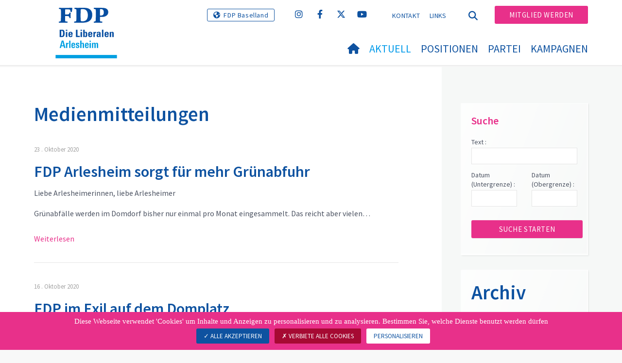

--- FILE ---
content_type: text/html; charset=utf-8
request_url: https://www.fdp-arlesheim.ch/aktuell/medienmitteilungen/archiv?tx_news_pi1%5Bcontroller%5D=News&tx_news_pi1%5BoverwriteDemand%5D%5Byear%5D=2020&cHash=ea9f95f80d746d159cc828d38d1ecf51
body_size: 10111
content:
<!DOCTYPE html>
<html lang="de_CH">
<head>

<meta charset="utf-8">
<!-- 
	Copyright 2017 WNG SA, all rights reserved
	
	  WNG SA - Passage St-François 9 - CH-1003 Lausanne
	  Tel +41 21 320 11 11 - Fax +41 21 320 11 10
	  http://www.wng.ch/ - info[at]wng[dot]ch

	This website is powered by TYPO3 - inspiring people to share!
	TYPO3 is a free open source Content Management Framework initially created by Kasper Skaarhoj and licensed under GNU/GPL.
	TYPO3 is copyright 1998-2026 of Kasper Skaarhoj. Extensions are copyright of their respective owners.
	Information and contribution at https://typo3.org/
-->

<base href="https://www.fdp-arlesheim.ch/">


<meta name="generator" content="TYPO3 CMS" />
<meta name="author" content="WNG agence digitale" />
<meta name="twitter:card" content="summary_large_image" />
<meta name="copyright" content="WNG SA © 2017" />
<meta name="language" content="de" />


<link rel="stylesheet" href="https://www.fdp-arlesheim.ch/typo3conf/ext/news/Resources/Public/Css/news-basic.css?1666880185" media="all">
<link rel="stylesheet" href="https://www.fdp-arlesheim.ch/typo3conf/ext/powermail/Resources/Public/Css/Basic.css?1726555609" media="all">
<link rel="stylesheet" href="https://www.fdp-arlesheim.ch/typo3conf/ext/wng_fe_users/Resources/Public/Css/wng_fe_users.css?1661766061" media="all">
<link rel="stylesheet" href="https://www.fdp-arlesheim.ch/typo3conf/ext/wng_plr_news/Resources/Public/css/wng_events.css?1661766199" media="all">
<link rel="stylesheet" href="fileadmin/templates/plr.ch/css/bootstrap.min.css?1667896689" media="all">
<link rel="stylesheet" href="fileadmin/templates/plr.ch/css/bootstrap-theme.min.css?1667896689" media="all">
<link rel="stylesheet" href="fileadmin/templates/plr.ch/css/all.css?1692890328" media="all">
<link rel="stylesheet" href="fileadmin/templates/plr.ch/css/v4-shims.css?1695822410" media="all">
<link rel="stylesheet" href="fileadmin/templates/plr.ch/css/perfect-scrollbar.min.css?1667896689" media="all">
<link rel="stylesheet" href="fileadmin/templates/plr.ch/css/jvectormap.css?1667896689" media="all">
<link rel="stylesheet" href="fileadmin/templates/plr.ch/css/jquery-ui.min.css?1667896689" media="all">
<link rel="stylesheet" href="fileadmin/templates/plr.ch/css/jquery-ui.theme.min.css?1667896689" media="all">
<link rel="stylesheet" href="fileadmin/templates/plr.ch/css/materialize-custom-form.css?1667896689" media="all">
<link rel="stylesheet" href="fileadmin/templates/plr.ch/css/main.css?1759934067" media="all">
<link rel="stylesheet" href="fileadmin/templates/plr.ch/css/print.css?1667896689" media="all">
<link rel="stylesheet" href="fileadmin/templates/plr.ch/css/indexed_search_style.css?1667896689" media="all">

<style>
/*<![CDATA[*/
<!-- 
/*InlineDefaultCss*/
/* default styles for extension "tx_frontend" */
    .ce-align-left { text-align: left; }
    .ce-align-center { text-align: center; }
    .ce-align-right { text-align: right; }

    .ce-table td, .ce-table th { vertical-align: top; }

    .ce-textpic, .ce-image, .ce-nowrap .ce-bodytext, .ce-gallery, .ce-row, .ce-uploads li, .ce-uploads div { overflow: hidden; }

    .ce-left .ce-gallery, .ce-column { float: left; }
    .ce-center .ce-outer { position: relative; float: right; right: 50%; }
    .ce-center .ce-inner { position: relative; float: right; right: -50%; }
    .ce-right .ce-gallery { float: right; }

    .ce-gallery figure { display: table; margin: 0; }
    .ce-gallery figcaption { display: table-caption; caption-side: bottom; }
    .ce-gallery img { display: block; }
    .ce-gallery iframe { border-width: 0; }
    .ce-border img,
    .ce-border iframe {
        border: 2px solid #000000;
        padding: 0px;
    }

    .ce-intext.ce-right .ce-gallery, .ce-intext.ce-left .ce-gallery, .ce-above .ce-gallery {
        margin-bottom: 10px;
    }
    .ce-image .ce-gallery { margin-bottom: 0; }
    .ce-intext.ce-right .ce-gallery { margin-left: 10px; }
    .ce-intext.ce-left .ce-gallery { margin-right: 10px; }
    .ce-below .ce-gallery { margin-top: 10px; }

    .ce-column { margin-right: 10px; }
    .ce-column:last-child { margin-right: 0; }

    .ce-row { margin-bottom: 10px; }
    .ce-row:last-child { margin-bottom: 0; }

    .ce-above .ce-bodytext { clear: both; }

    .ce-intext.ce-left ol, .ce-intext.ce-left ul { padding-left: 40px; overflow: auto; }

    /* Headline */
    .ce-headline-left { text-align: left; }
    .ce-headline-center { text-align: center; }
    .ce-headline-right { text-align: right; }

    /* Uploads */
    .ce-uploads { margin: 0; padding: 0; }
    .ce-uploads li { list-style: none outside none; margin: 1em 0; }
    .ce-uploads img { float: left; padding-right: 1em; vertical-align: top; }
    .ce-uploads span { display: block; }

    /* Table */
    .ce-table { width: 100%; max-width: 100%; }
    .ce-table th, .ce-table td { padding: 0.5em 0.75em; vertical-align: top; }
    .ce-table thead th { border-bottom: 2px solid #dadada; }
    .ce-table th, .ce-table td { border-top: 1px solid #dadada; }
    .ce-table-striped tbody tr:nth-of-type(odd) { background-color: rgba(0,0,0,.05); }
    .ce-table-bordered th, .ce-table-bordered td { border: 1px solid #dadada; }

    /* Space */
    .frame-space-before-extra-small { margin-top: 1em; }
    .frame-space-before-small { margin-top: 2em; }
    .frame-space-before-medium { margin-top: 3em; }
    .frame-space-before-large { margin-top: 4em; }
    .frame-space-before-extra-large { margin-top: 5em; }
    .frame-space-after-extra-small { margin-bottom: 1em; }
    .frame-space-after-small { margin-bottom: 2em; }
    .frame-space-after-medium { margin-bottom: 3em; }
    .frame-space-after-large { margin-bottom: 4em; }
    .frame-space-after-extra-large { margin-bottom: 5em; }

    /* Frame */
    .frame-ruler-before:before { content: ''; display: block; border-top: 1px solid rgba(0,0,0,0.25); margin-bottom: 2em; }
    .frame-ruler-after:after { content: ''; display: block; border-bottom: 1px solid rgba(0,0,0,0.25); margin-top: 2em; }
    .frame-indent { margin-left: 15%; margin-right: 15%; }
    .frame-indent-left { margin-left: 33%; }
    .frame-indent-right { margin-right: 33%; }
/* default styles for extension "tx_wngplrnews_wngplrnews" */
	textarea.f3-form-error {
		background-color:#FF9F9F;
		border: 1px #FF0000 solid;
	}

	input.f3-form-error {
		background-color:#FF9F9F;
		border: 1px #FF0000 solid;
	}

	.tx-wng-plr-news table {
		border-collapse:separate;
		border-spacing:10px;
	}

	.tx-wng-plr-news table th {
		font-weight:bold;
	}

	.tx-wng-plr-news table td {
		vertical-align:top;
	}

	.typo3-messages .message-error {
		color:red;
	}

	.typo3-messages .message-ok {
		color:green;
	}

/* default styles for extension "tx_nslazyload" */
    figure {
      display: block;
    }
    img:not([src]) {
      visibility: hidden;
    }
    /* Fixes Firefox anomaly during image load */
    @-moz-document url-prefix() {
      img:-moz-loading {
        visibility: hidden;
      }
    }

-->
/*]]>*/
</style>



<script src="fileadmin/templates/plr.ch/js/vendor/jquery-2.2.0.min.js?1667896690"></script>



<title>FDP.Die Liberalen Arlesheim - Archiv</title><meta name="viewport" content="width=device-width, initial-scale=1, maximum-scale=1.0, user-scalable=no"><link href="https://fonts.googleapis.com/css?family=Source+Sans+Pro:300,400,400i,600,700" rel="stylesheet"><link rel="home" href="" /><meta http-equiv="X-UA-Compatible" content="IE=Edge" /><link rel="stylesheet" type="text/css" href="//cdnjs.cloudflare.com/ajax/libs/cookieconsent2/3.1.0/cookieconsent.min.css" /><script src="//cdnjs.cloudflare.com/ajax/libs/cookieconsent2/3.1.0/cookieconsent.min.js"></script>  <script type="text/javascript" src="/tarteaucitron/tarteaucitron.js"></script>
  <script type="text/javascript">
    tarteaucitron.init({
      "privacyUrl": "", /* Privacy policy url */

      "hashtag": "#tarteaucitron", /* Open the panel with this hashtag */
      "cookieName": "tarteaucitron", /* Cookie name */

      "orientation": "bottom", /* Banner position (top - bottom) */
                       
      "showAlertSmall": false, /* Show the small banner on bottom right */
      "cookieslist": true, /* Show the cookie list */
                       
      "showIcon": false, /* Show cookie icon to manage cookies */
      "iconPosition": "BottomRight", /* BottomRight, BottomLeft, TopRight and TopLeft */

      "adblocker": false, /* Show a Warning if an adblocker is detected */
                       
      "DenyAllCta" : true, /* Show the deny all button */
      "AcceptAllCta" : true, /* Show the accept all button when highPrivacy on */
      "highPrivacy": true, /* HIGHLY RECOMMANDED Disable auto consent */
                       
      "handleBrowserDNTRequest": false, /* If Do Not Track == 1, disallow all */

      "removeCredit": true, /* Remove credit link */
      "moreInfoLink": false, /* Show more info link */

      "useExternalCss": false, /* If false, the tarteaucitron.css file will be loaded */
      "useExternalJs": false, /* If false, the tarteaucitron.js file will be loaded */
                      
      "readmoreLink": "", /* Change the default readmore link */

      "mandatory": true, /* Show a message about mandatory cookies */

        "showIcon": false, /* Show cookie icon to manage cookies */
    });
  </script><script type="text/javascript">
  var tarteaucitronForceLanguage = 'de';
</script>      <link rel="apple-touch-icon-precomposed" href="fileadmin/templates/plr.ch/img/icons/apple-touch-icon-precomposed.png">    <link rel="apple-touch-icon" sizes="180x180" href="/fileadmin/templates/plr.ch/img/favicons/de/apple-touch-icon.png">
    <link rel="icon" type="image/png" sizes="32x32" href="/fileadmin/templates/plr.ch/img/favicons/de/favicon-32x32.png">
    <link rel="icon" type="image/png" sizes="16x16" href="/fileadmin/templates/plr.ch/img/favicons/de/favicon-16x16.png">
    <link rel="manifest" href="/fileadmin/templates/plr.ch/img/favicons/de/manifest.json">
    <link rel="mask-icon" href="/fileadmin/templates/plr.ch/img/favicons/de/safari-pinned-tab.svg" color="#0e52a0">
    <link rel="shortcut icon" href="/fileadmin/templates/plr.ch/img/favicons/de/favicon.ico">
    <meta name="apple-mobile-web-app-title" content="FDP.Die Liberalen Arlesheim">
    <meta name="application-name" content="FDP.Die Liberalen Arlesheim">
    <meta name="msapplication-config" content="/fileadmin/templates/plr.ch/img/favicons/de/browserconfig.xml">
    <meta name="theme-color" content="#ffffff"><script src="https://unpkg.com/isotope-layout@3/dist/isotope.pkgd.min.js"></script><meta property="og:title" content="FDP.Die Liberalen Arlesheim - Archiv"><meta property="og:url" content="https://www.fdp-arlesheim.ch/aktuell/medienmitteilungen/archiv?tx_news_pi1%5Bcontroller%5D=News&tx_news_pi1%5BoverwriteDemand%5D%5Byear%5D=2020&cHash=ea9f95f80d746d159cc828d38d1ecf51"><meta property="og:site_name" content="FDP.Die Liberalen Arlesheim"><meta property="og:image" content="https://www.fdp-arlesheim.ch/fileadmin/templates/plr.ch/img/logo/logo_arlesheim_web.png"><meta property="twitter:title" content="FDP.Die Liberalen Arlesheim - Archiv"><meta property="twitter:url" content="https://www.fdp-arlesheim.ch/aktuell/medienmitteilungen/archiv?tx_news_pi1%5Bcontroller%5D=News&tx_news_pi1%5BoverwriteDemand%5D%5Byear%5D=2020&cHash=ea9f95f80d746d159cc828d38d1ecf51"><meta property="twitter:image" content="https://www.fdp-arlesheim.ch/fileadmin/templates/plr.ch/img/logo/logo_arlesheim_web.png"><script type="text/javascript">
  tarteaucitron.user.analyticsUa = 'UA-120072076-4';
  tarteaucitron.user.analyticsMore = function () { /* add here your optionnal ga.push() */ };
  (tarteaucitron.job = tarteaucitron.job || []).push('analytics');
</script>
<link rel="canonical" href="https://www.fdp-arlesheim.ch/aktuell/medienmitteilungen/archiv?tx_news_pi1%5Bcontroller%5D=News&amp;tx_news_pi1%5BoverwriteDemand%5D%5Byear%5D=2020&amp;cHash=ea9f95f80d746d159cc828d38d1ecf51"/>

</head>
<body>








<header id="header">

      <div class="container">

        <div class="topheader-nav">

          <div class="link-national"><a href="http://www.fdp-bl.ch" title="Webseite FDP Baselland" target="_blank" class="btn">FDP Baselland</a></div><div class="tx-dce-pi1">
	
	<ul class="social-links">
		
			<li class="social-instagram">
				<a href="https://www.instagram.com/fdparlesheim/" target="_blank" rel="noreferrer">
					
							<i class="fa fa-instagram" aria-hidden="true"></i>
						
				</a>
			</li>
		
			<li class="social-facebook">
				<a href="https://www.facebook.com/fdparlesheim/?ref=ts" target="_blank" rel="noreferrer">
					
							<i class="fa fa-facebook" aria-hidden="true"></i>
						
				</a>
			</li>
		
			<li class="social-twitter">
				<a href="https://twitter.com/FDP_Arlesheim" target="_blank" rel="noreferrer">
					
							<i class="fa-brands fa-x-twitter"></i>
						
				</a>
			</li>
		
			<li class="social-youtube-play">
				<a href="https://www.youtube.com/user/FDPSchweiz" target="_blank" rel="noreferrer">
					
							<i class="fa fa-youtube-play" aria-hidden="true"></i>
						
				</a>
			</li>
		
	</ul>

</div><ul class="top-nav"><li><a href="/kontakt" target="_top">Kontakt</a></li><li><a href="/links" target="_top">Links</a></li></ul><a href="/aktuell/medienmitteilungen/archiv" target="_top" class="search-toggle"><i class="fa fa-search" aria-hidden="true"></i></a><ul class="commit"><li><a href="/mitglied-werden" target="_top" class="btn">Mitglied werden</a></li></ul>

        </div>

        <div class="navbar-header">

          <a href="partei/werte/" target="_top" class="search-toggle visible-sm visible-xs"><i class="fa fa-search" aria-hidden="true"></i></a>

          <button aria-controls="navbar" aria-expanded="false" data-target="#navbar" data-toggle="collapse" class="navbar-toggle collapsed" type="button">

            <span class="icon-bar"></span>

            <span class="icon-bar"></span>

            <span class="icon-bar"></span>

          </button>

          <div id="branding">

              <a title="FDP.Die Liberalen Arlesheim" class="navbar-brand"><img src="/fileadmin/templates/plr.ch/img/logo/logo_arlesheim_web.svg" width="270" height="104" alt="FDP.Die Liberalen Arlesheim" /></a>
          </div>

        </div>

      </div>

      <div id="container-navbar" class="container">

        <div id="navbar" class="navbar-collapse collapse">

          <nav id="nav">

            <ul class="menu"><li><a href="/willkommen"><i class="fa fa-home"></i><span style="display:none;">Willkommen</span></a></li><li class="main-submenu  active"><a data-toggle="dropdown" class="dropdown-toggle" href="/aktuell">Aktuell</a><div class="dropdown-menu"><div class="navToggle toggle"><div></div><div></div></div><div class="container row"><ul class="col-md-5 col-md-offset-1"><li><a href="/aktuell/blog-wochenblatt">Blog / Wochenblatt</a></li><li><a href="/aktuell/newsletter">Newsletter</a></li><li><a href="/aktuell/agenda">Agenda</a></li><li><a target="_blank" href="https://www.fdp-bl.ch/aktuell/baselbieter-freisinn/">Baselbieter Freisinn</a></li></ul></div></div></li><li class="main-submenu "><a data-toggle="dropdown" class="dropdown-toggle" href="/themen">Positionen</a><div class="dropdown-menu"><div class="navToggle toggle"><div></div><div></div></div><div class="container row"><ul class="col-md-5 col-md-offset-1"><li><a href="/themen/legislaturziele-2024-2028">Legislaturziele 2024-2028</a></li><li><a href="/aktuell/vernehmlassungen">Vernehmlassungen</a></li><li class="dropdown-submenu"><a href="/themen/liberales-manifest">Liberales Manifest</a><ul class="dropdown-menu fourthDropSubMenu col-md-12 col-md-offset-1"><li ><a href="/themen/liberales-manifest/echt-liberal">Echt liberal</a></li><li ><a href="/themen/liberales-manifest/manifest-text">Manifest - Text</a></li><li ><a href="/themen/liberales-manifest/medien">Medien</a></li></ul></li><li><a href="/themen/neuer-gemeindesaal">Neuer Gemeindesaal</a></li><li><a href="/themen/die-drei-kernthemen-der-fdp-schweiz">Die drei Kernthemen der FDP Schweiz</a></li><li><a href="/themen/schwerpunkte-im-bildungsbereich">Schwerpunkte im Bildungsbereich</a></li></ul></div></div></li><li class="main-submenu "><a data-toggle="dropdown" class="dropdown-toggle" href="/partei">Partei</a><div class="dropdown-menu"><div class="navToggle toggle"><div></div><div></div></div><div class="container row"><ul class="col-md-5 col-md-offset-1"><li><a href="/partei/vorstand-fdp-arlesheim">Vorstand FDP Arlesheim</a></li><li class="dropdown-submenu"><a href="/partei/behoerden">Kommunale Behörden</a><ul class="dropdown-menu fourthDropSubMenu col-md-12 col-md-offset-1"><li ><a href="/partei/behoerden/gemeinderat">Gemeinderat</a></li><li ><a href="/partei/behoerden/kommissionen">Kommissionen</a></li><li ><a href="/partei/behoerden-2-1">Schulrat Kindergarten-Primarschule und Sekundarschule</a></li><li ><a href="/partei/behoerden/sozialhilfebehoerde">Sozialhilfebehörde</a></li><li ><a href="/partei/wahlbuero">Wahlbüro</a></li><li ><a href="/partei/kommissionen">Beratende Kommissionen des Gemeinderates</a></li></ul></li><li><a href="/partei/regierungsrat">Regierungsrat</a></li><li><a href="/partei/landrat">Landrat</a></li><li><a href="/partei/statuten">Statuten</a></li></ul></div></div></li><li class="main-submenu "><a data-toggle="dropdown" class="dropdown-toggle" href="/kampagnen">Kampagnen</a><div class="dropdown-menu"><div class="navToggle toggle"><div></div><div></div></div><div class="container row"><ul class="col-md-5 col-md-offset-1"><li><a target="_blank" href="https://www.fdp-bl.ch/politische-inhalte/parolen">Parolen der FDP Baselland</a></li><li><a target="_blank" href="https://www.fdp.ch/kampagnen/parolen/">Parolen der FDP Schweiz</a></li></ul></div></div></li></ul>



          </nav>

          <div class="topheader-nav sticky-mobile hidden-lg hidden-md">

            <div class="link-national"><a href="http://www.fdp-bl.ch" title="Webseite FDP Baselland" target="_blank" class="btn">FDP Baselland</a></div><div class="tx-dce-pi1">
	
	<ul class="social-links">
		
			<li class="social-instagram">
				<a href="https://www.instagram.com/fdparlesheim/" target="_blank" rel="noreferrer">
					
							<i class="fa fa-instagram" aria-hidden="true"></i>
						
				</a>
			</li>
		
			<li class="social-facebook">
				<a href="https://www.facebook.com/fdparlesheim/?ref=ts" target="_blank" rel="noreferrer">
					
							<i class="fa fa-facebook" aria-hidden="true"></i>
						
				</a>
			</li>
		
			<li class="social-twitter">
				<a href="https://twitter.com/FDP_Arlesheim" target="_blank" rel="noreferrer">
					
							<i class="fa-brands fa-x-twitter"></i>
						
				</a>
			</li>
		
			<li class="social-youtube-play">
				<a href="https://www.youtube.com/user/FDPSchweiz" target="_blank" rel="noreferrer">
					
							<i class="fa fa-youtube-play" aria-hidden="true"></i>
						
				</a>
			</li>
		
	</ul>

</div><ul class="top-nav"><li><a href="/kontakt" target="_top">Kontakt</a></li><li><a href="/links" target="_top">Links</a></li></ul><ul class="lang-nav"><li class="active"> <a href="/aktuell/medienmitteilungen/archiv" target="_top">DE</a> </li><li> <a href="https://www.fdp-arlesheim.ch/" target="_top">FR</a> </li><li> <a href="https://www.fdp-arlesheim.ch/" target="_top">IT</a> </li></ul><a href="/aktuell/medienmitteilungen/archiv" target="_top" class="search-toggle"><i class="fa fa-search" aria-hidden="true"></i></a><ul class="commit"><li><a href="/mitglied-werden" target="_top" class="btn">Mitglied werden</a></li></ul>

          </div>

        </div>

         
<div class="dropdown-search">
	<div id="closeSearch" class="navToggle toggle">
        <div></div>
        <div></div>
    </div>

    <!--Solr search form -->
    
            
                    <form enctype="multipart/form-data" method="post" id="form_kesearch_searchfield" action="/suche?tx_indexedsearch_pi2%5Baction%5D=search&amp;tx_indexedsearch_pi2%5Bcontroller%5D=Search&amp;cHash=1b7c18c8039c1333a74502ec048e3185">
<div>
<input type="hidden" name="tx_indexedsearch_pi2[__referrer][@extension]" value="" />
<input type="hidden" name="tx_indexedsearch_pi2[__referrer][@controller]" value="Standard" />
<input type="hidden" name="tx_indexedsearch_pi2[__referrer][@action]" value="index" />
<input type="hidden" name="tx_indexedsearch_pi2[__referrer][arguments]" value="YTowOnt9bdde07c60acbef595431837ef4153ca95da3ef26" />
<input type="hidden" name="tx_indexedsearch_pi2[__referrer][@request]" value="{&quot;@extension&quot;:null,&quot;@controller&quot;:&quot;Standard&quot;,&quot;@action&quot;:&quot;index&quot;}6594df19040225aee72e78d1eb126c58b7cbc2b9" />
<input type="hidden" name="tx_indexedsearch_pi2[__trustedProperties]" value="{&quot;search&quot;:{&quot;languageUid&quot;:1,&quot;numberOfResults&quot;:1,&quot;sword&quot;:1}}6a21b59f66d7735ab34fc124b521f4e7328b728a" />
</div>

                        <div class="tx-indexedsearch-hidden-fields">
                            <input name="tx_indexedsearch_pi2[search][_sections]" value="0" type="hidden">
                            <input id="tx_indexedsearch_freeIndexUid" name="tx_indexedsearch_pi2[search][_freeIndexUid]" value="_" type="hidden">
                            <input id="tx_indexedsearch_pointer2" name="tx_indexedsearch_pi2[search][pointer]" value="0" type="hidden">
                            <input name="tx_indexedsearch_pi2[search][ext]" value="" type="hidden">
                            <input name="tx_indexedsearch_pi2[search][searchType]" value="1" type="hidden">
                            <input name="tx_indexedsearch_pi2[search][defaultOperand]" value="0" type="hidden">
                            <input name="tx_indexedsearch_pi2[search][mediaType]" value="-1" type="hidden">
                            <input name="tx_indexedsearch_pi2[search][sortOrder]" value="rank_flag" type="hidden">
                            <input name="tx_indexedsearch_pi2[search][group]" value="" type="hidden">
                            
                                    <input type="hidden" name="tx_indexedsearch_pi2[search][languageUid]" value="0" />
                                
                            <input name="tx_indexedsearch_pi2[search][desc]" value="" type="hidden">
                            <input type="hidden" name="tx_indexedsearch_pi2[search][numberOfResults]" value="10" />
                            <input name="tx_indexedsearch_pi2[search][extendedSearch]" value="" type="hidden">
                        </div>
                        <div class="tx-indexedsearch-form" >
                            <input class="tx-indexedsearch-searchbox-sword" id="tx-indexedsearch-searchbox-sword_searchbox" type="text" name="tx_indexedsearch_pi2[search][sword]" />
                        </div>
                        <div class="tx-indexedsearch-search-submit">
                            <button type="submit" name="search[submitButton]" id="tx-indexedsearch-searchbox-button-submit" class="tx-indexedsearch-searchbox-button" alt="Find"><i class="fa fa-search" aria-hidden="true"></i></button>
                        </div>
                    </form>
                
        
</div>
</div>



    </header>

        
  
<!--TYPO3SEARCH_begin--> 
    
    <div id="content" class="content-page content-little-right" style="">
      <div class="container">    
        <div class="row">      
          <div id="main-content" class="col-md-8">
            
    

            <div id="c35249" class="frame frame-default frame-type-list frame-layout-0">
                
                
                    



                
                
                    

    
        <header>
            

    
            <h1 class="">
                Medienmitteilungen
            </h1>
        



            



            



        </header>
    



                
                

    
        


	


<div class="news">
	

    
            
                    <div class="news-list-result test">
                        

                                
                                
                                    
<!--
  =====================
    Partials/List/Item.html
-->

                                            <div class="article article-simple articletype-0 topnews" itemscope="itemscope" itemtype="https://schema.org/Article">
                                              <!-- date -->
                                              <div class="news-list-date 3">
                                                
                                                <time datetime="2020-10-23">
                                                  23
                                                  . Oktober 2020
                                                  <meta itemprop="datePublished" content="2020-10-23" />
                                                </time>
                                              </div>
                                              <!-- header -->
                                              <div class="header">
                                                <h2>
                                                  <a title="FDP Arlesheim sorgt für mehr Grünabfuhr" target="_top" href="/aktuell/medienmitteilungen/medienmitteilungen-detail/news/fdp-arlesheim-sorgt-fuer-mehr-gruenabfuhr-47432">
                                                    FDP Arlesheim sorgt für mehr Grünabfuhr
                                                  </a>
                                                </h2>
                                              </div>
                                              <!-- teaser -->      
                                                         
                                              
                                                
                                                    <div class="teaser-text"><p>Liebe Arlesheimerinnen, liebe Arlesheimer</p>
<p>Grünabfälle werden im Domdorf bisher nur einmal pro Monat eingesammelt. Das reicht aber vielen…</p></div>
                                                  
                                              
                                              
                                              <a class="more" title="FDP Arlesheim sorgt für mehr Grünabfuhr" target="_top" href="/aktuell/medienmitteilungen/medienmitteilungen-detail/news/fdp-arlesheim-sorgt-fuer-mehr-gruenabfuhr-47432">
                                                Weiterlesen
                                              </a>
                                              
                                            </div>
                                         
                                
                                    
<!--
  =====================
    Partials/List/Item.html
-->

                                            <div class="article article-simple articletype-0 topnews" itemscope="itemscope" itemtype="https://schema.org/Article">
                                              <!-- date -->
                                              <div class="news-list-date 3">
                                                
                                                <time datetime="2020-10-16">
                                                  16
                                                  . Oktober 2020
                                                  <meta itemprop="datePublished" content="2020-10-16" />
                                                </time>
                                              </div>
                                              <!-- header -->
                                              <div class="header">
                                                <h2>
                                                  <a title="FDP im Exil auf dem Domplatz" target="_top" href="/aktuell/medienmitteilungen/medienmitteilungen-detail/news/fdp-im-exil-auf-dem-domplatz-47430">
                                                    FDP im Exil auf dem Domplatz
                                                  </a>
                                                </h2>
                                              </div>
                                              <!-- teaser -->      
                                                         
                                              
                                                
                                                    <div class="teaser-text"><p>Am kommenden Samstag ist Herbstmarkt, und zwar trotz Corona-Pandemie. Ein Schutzkonzept der Marktkommission und die Eigenverantwortung der…</p></div>
                                                  
                                              
                                              
                                              <a class="more" title="FDP im Exil auf dem Domplatz" target="_top" href="/aktuell/medienmitteilungen/medienmitteilungen-detail/news/fdp-im-exil-auf-dem-domplatz-47430">
                                                Weiterlesen
                                              </a>
                                              
                                            </div>
                                         
                                
                                    
<!--
  =====================
    Partials/List/Item.html
-->

                                            <div class="article article-simple articletype-0 topnews" itemscope="itemscope" itemtype="https://schema.org/Article">
                                              <!-- date -->
                                              <div class="news-list-date 3">
                                                
                                                <time datetime="2020-09-11">
                                                  11
                                                  . September 2020
                                                  <meta itemprop="datePublished" content="2020-09-11" />
                                                </time>
                                              </div>
                                              <!-- header -->
                                              <div class="header">
                                                <h2>
                                                  <a title="Abstimmungsparolen der FDP Arlesheim vom 27. September 2020" target="_top" href="/aktuell/medienmitteilungen/medienmitteilungen-detail/news/willkommen-und-auf-wiedersehen-bei-der-fdp-41542-1">
                                                    Abstimmungsparolen der FDP Arlesheim vom 27. September 2020
                                                  </a>
                                                </h2>
                                              </div>
                                              <!-- teaser -->      
                                                         
                                              
                                                
                                                    <div class="teaser-text"><p>Am 27. September 2020 kommt es zum «Mega-Abstimmungssonntag» mit gewichtigen Themen. Die Mitgliederversammlung der FDP Arlesheim empfiehlt ein klares…</p></div>
                                                  
                                              
                                              
                                              <a class="more" title="Abstimmungsparolen der FDP Arlesheim vom 27. September 2020" target="_top" href="/aktuell/medienmitteilungen/medienmitteilungen-detail/news/willkommen-und-auf-wiedersehen-bei-der-fdp-41542-1">
                                                Weiterlesen
                                              </a>
                                              
                                            </div>
                                         
                                
                                    
<!--
  =====================
    Partials/List/Item.html
-->

                                            <div class="article article-simple articletype-0 topnews" itemscope="itemscope" itemtype="https://schema.org/Article">
                                              <!-- date -->
                                              <div class="news-list-date 3">
                                                
                                                <time datetime="2020-07-09">
                                                  09
                                                  . Juli 2020
                                                  <meta itemprop="datePublished" content="2020-07-09" />
                                                </time>
                                              </div>
                                              <!-- header -->
                                              <div class="header">
                                                <h2>
                                                  <a title="Willkommen und auf Wiedersehen bei der FDP" target="_top" href="/aktuell/medienmitteilungen/medienmitteilungen-detail/news/willkommen-und-auf-wiedersehen-bei-der-fdp-41542">
                                                    Willkommen und auf Wiedersehen bei der FDP
                                                  </a>
                                                </h2>
                                              </div>
                                              <!-- teaser -->      
                                                         
                                              
                                                
                                                    <div class="teaser-text"><p>Blumen, Emotionen sowie lachende und weinende Augen an der letzten Mitgliederversammlung der FDP Arlesheim: Nach acht Jahren im Gemeinderat wurde…</p></div>
                                                  
                                              
                                              
                                              <a class="more" title="Willkommen und auf Wiedersehen bei der FDP" target="_top" href="/aktuell/medienmitteilungen/medienmitteilungen-detail/news/willkommen-und-auf-wiedersehen-bei-der-fdp-41542">
                                                Weiterlesen
                                              </a>
                                              
                                            </div>
                                         
                                
                                    
<!--
  =====================
    Partials/List/Item.html
-->

                                            <div class="article article-simple articletype-0 topnews" itemscope="itemscope" itemtype="https://schema.org/Article">
                                              <!-- date -->
                                              <div class="news-list-date 3">
                                                
                                                <time datetime="2020-06-18">
                                                  18
                                                  . Juni 2020
                                                  <meta itemprop="datePublished" content="2020-06-18" />
                                                </time>
                                              </div>
                                              <!-- header -->
                                              <div class="header">
                                                <h2>
                                                  <a title="Petition zur Prüfung einer Tagesschule in Arlesheim" target="_top" href="/aktuell/medienmitteilungen/medienmitteilungen-detail/news/petition-zur-pruefung-einer-tagesschule-in-arlesheim-41543">
                                                    Petition zur Prüfung einer Tagesschule in Arlesheim
                                                  </a>
                                                </h2>
                                              </div>
                                              <!-- teaser -->      
                                                         
                                              
                                                
                                                    <div class="teaser-text"><p>Die FDP Arlesheim setzt sich dafür ein, dass die Rahmenbedingunen für erwerbstätige Eltern weiter verbessert werden. Dabei soll den Aspekten der…</p></div>
                                                  
                                              
                                              
                                              <a class="more" title="Petition zur Prüfung einer Tagesschule in Arlesheim" target="_top" href="/aktuell/medienmitteilungen/medienmitteilungen-detail/news/petition-zur-pruefung-einer-tagesschule-in-arlesheim-41543">
                                                Weiterlesen
                                              </a>
                                              
                                            </div>
                                         
                                
                                
                                    
    
 
    <div class="page-navigation">
        <ul class="pagination">
            
                    
                
            
            
                
                        <li class="active"><span>1</span></li>
                    

            
                
                        <li>
                            <a href="/aktuell/medienmitteilungen/archiv?tx_news_pi1%5Bcontroller%5D=News&amp;tx_news_pi1%5BcurrentPage%5D=2&amp;tx_news_pi1%5BoverwriteDemand%5D%5Byear%5D=2020&amp;cHash=7d60e11a00897dbb80414863996688e8">2</a>
                        </li>
                    

            
                
                        <li>
                            <a href="/aktuell/medienmitteilungen/archiv?tx_news_pi1%5Bcontroller%5D=News&amp;tx_news_pi1%5BcurrentPage%5D=3&amp;tx_news_pi1%5BoverwriteDemand%5D%5Byear%5D=2020&amp;cHash=19b646c56b9a52d9abdc49121ccc234e">3</a>
                        </li>
                    

            
            
            
                    <li class="next">
                        <a href="/aktuell/medienmitteilungen/archiv?tx_news_pi1%5Bcontroller%5D=News&amp;tx_news_pi1%5BcurrentPage%5D=2&amp;tx_news_pi1%5BoverwriteDemand%5D%5Byear%5D=2020&amp;cHash=7d60e11a00897dbb80414863996688e8" title="">
                            nächste
                        </a>
                    </li>
                    
                
        </ul>
    </div>


                                


                            
                    </div>
                
            
        

</div>

    


                
                    



                
                
                    



                
            </div>

        


          </div>
          <div class="col-md-1"></div>
          <div id="right-content" class="col-md-3">     
            <div class="bg-color bg-white-border">
    

            <div id="c35251" class="frame frame-default frame-type-list frame-layout-7">
                
                
                    



                
                
                    

    
        <header>
            

    
            <h4 class="">
                Suche
            </h4>
        



            



            



        </header>
    



                
                

    
        


	


<div class="news">
	
 <div class="news-search-form">
        <form method="get" name="search" action="/aktuell/medienmitteilungen/archiv?no_cache=1&amp;tx_news_pi1%5Bcontroller%5D=News&amp;cHash=1f567d7709e843d75dec575bd385cf7d">
<div>
<input type="hidden" name="tx_news_pi1[__referrer][@extension]" value="News" />
<input type="hidden" name="tx_news_pi1[__referrer][@controller]" value="News" />
<input type="hidden" name="tx_news_pi1[__referrer][@action]" value="searchForm" />
<input type="hidden" name="tx_news_pi1[__referrer][arguments]" value="YToyOntzOjEwOiJjb250cm9sbGVyIjtzOjQ6Ik5ld3MiO3M6MTU6Im92ZXJ3cml0ZURlbWFuZCI7YToxOntzOjQ6InllYXIiO3M6NDoiMjAyMCI7fX0=789f75bf7e34f02800dbf56793b0d67335138bb9" />
<input type="hidden" name="tx_news_pi1[__referrer][@request]" value="{&quot;@extension&quot;:&quot;News&quot;,&quot;@controller&quot;:&quot;News&quot;,&quot;@action&quot;:&quot;searchForm&quot;}ca5743d9724189b6fc43761cc2ecd52541ac82c2" />
<input type="hidden" name="tx_news_pi1[__trustedProperties]" value="{&quot;search&quot;:{&quot;subject&quot;:1,&quot;minimumDate&quot;:1,&quot;maximumDate&quot;:1},&quot;minimumDate&quot;:1,&quot;maximumDate&quot;:1}6a2858f49e56f857383405e922dbf77cb16a1031" />
</div>

            <fieldset>        
                <div class="row">
                  <div class="col-xs-12">
                    <div class="form-group">
                        <label for="news-subject">Text :</label>
                        <input class="form-control" id="news-subject" type="text" name="tx_news_pi1[search][subject]" value="" />
                    </div>
                  </div>
                </div>                    
                    
                <div class="row"> 
                  <div class="col-xs-6">
                    <div class="form-group">
                        <label for="news-minimumDate">Datum (Untergrenze) :</label>
                        <input class="form-control " id="news-minimumDateShow" type="text" name="tx_news_pi1[minimumDate]" />
                        <input id="news-minimumDate" type="hidden" name="tx_news_pi1[search][minimumDate]" value="" />
                    </div>
                  </div>
                  <div class="col-xs-6">
                    <div class="form-group">
                        <label for="news-maximumDate">Datum (Obergrenze) :</label>
                        <input class="form-control " id="news-maximumDateShow" type="text" name="tx_news_pi1[maximumDate]" />
                        <input id="news-maximumDate" type="hidden" name="tx_news_pi1[search][maximumDate]" value="" />
                    </div>
                  </div>
                </div>

                <input type="hidden"  value='0' name='L' />
         
                <input type="hidden" name="no_cache" value="1">

                <input class="btn btn-default" type="submit" value="Suche starten" />
            </fieldset>
        </form>
    </div>


</div>

    


                
                    



                
                
                    



                
            </div>

        

</div><div class="bg-color bg-white-border">
    

            <div id="c35250" class="frame frame-default frame-type-list frame-layout-7">
                
                
                    



                
                
                    

    
        <header>
            

    
            <h1 class="">
                Archiv
            </h1>
        



            



            



        </header>
    



                
                

    
        


	


<div class="news">
	
	<div class="news-menu-view">
       
        
            
              <a class="link-internal" href="/aktuell/medienmitteilungen/archiv?tx_news_pi1%5Bcontroller%5D=News&amp;tx_news_pi1%5BoverwriteDemand%5D%5Byear%5D=2024&amp;cHash=1703dbae8e8dc6792a139c23dc4c1c59">
                <span class="icon-contact"><svg id="icon_link" data-name="Calque 1" xmlns="http://www.w3.org/2000/svg" viewBox="0 0 16.82 16.81"><defs><style>.cls-1{fill:#009aea;}</style></defs><path class="cls-1" d="M14.95,5.45,12.39,8a2.55,2.55,0,0,1-3.14.35l2.18-2.19a.56.56,0,1,0-.8-.8L8.45,7.56a2.54,2.54,0,0,1,.35-3.14l2.56-2.56a2.53,2.53,0,0,1,3.59,3.58M8,12.39,5.45,14.95a2.54,2.54,0,0,1-3.59-3.59L4.42,8.8a2.54,2.54,0,0,1,3.14-.35L5.38,10.64a.56.56,0,0,0,.4,1,.56.56,0,0,0,.4-.16L8.36,9.25A2.54,2.54,0,0,1,8,12.39M15.75,1.07a3.67,3.67,0,0,0-5.18,0L8,3.63A3.66,3.66,0,0,0,7,7a3.76,3.76,0,0,0-.82-.09A3.64,3.64,0,0,0,3.63,8L1.07,10.56a3.66,3.66,0,0,0,5.18,5.18l2.55-2.56a3.66,3.66,0,0,0,1-3.41,3.76,3.76,0,0,0,.82.09A3.63,3.63,0,0,0,13.19,8.8l2.56-2.56a3.67,3.67,0,0,0,0-5.18"></path></svg></span>
                <span class="text-icon-contact">2024</span>
              </a>

            
              <a class="link-internal" href="/aktuell/medienmitteilungen/archiv?tx_news_pi1%5Bcontroller%5D=News&amp;tx_news_pi1%5BoverwriteDemand%5D%5Byear%5D=2023&amp;cHash=4ead12cb0c84fc21831ba389ffdc0a6c">
                <span class="icon-contact"><svg id="icon_link" data-name="Calque 1" xmlns="http://www.w3.org/2000/svg" viewBox="0 0 16.82 16.81"><defs><style>.cls-1{fill:#009aea;}</style></defs><path class="cls-1" d="M14.95,5.45,12.39,8a2.55,2.55,0,0,1-3.14.35l2.18-2.19a.56.56,0,1,0-.8-.8L8.45,7.56a2.54,2.54,0,0,1,.35-3.14l2.56-2.56a2.53,2.53,0,0,1,3.59,3.58M8,12.39,5.45,14.95a2.54,2.54,0,0,1-3.59-3.59L4.42,8.8a2.54,2.54,0,0,1,3.14-.35L5.38,10.64a.56.56,0,0,0,.4,1,.56.56,0,0,0,.4-.16L8.36,9.25A2.54,2.54,0,0,1,8,12.39M15.75,1.07a3.67,3.67,0,0,0-5.18,0L8,3.63A3.66,3.66,0,0,0,7,7a3.76,3.76,0,0,0-.82-.09A3.64,3.64,0,0,0,3.63,8L1.07,10.56a3.66,3.66,0,0,0,5.18,5.18l2.55-2.56a3.66,3.66,0,0,0,1-3.41,3.76,3.76,0,0,0,.82.09A3.63,3.63,0,0,0,13.19,8.8l2.56-2.56a3.67,3.67,0,0,0,0-5.18"></path></svg></span>
                <span class="text-icon-contact">2023</span>
              </a>

            
              <a class="link-internal" href="/aktuell/medienmitteilungen/archiv?tx_news_pi1%5Bcontroller%5D=News&amp;tx_news_pi1%5BoverwriteDemand%5D%5Byear%5D=2022&amp;cHash=99b4591721d0986684ddf5d71563c89e">
                <span class="icon-contact"><svg id="icon_link" data-name="Calque 1" xmlns="http://www.w3.org/2000/svg" viewBox="0 0 16.82 16.81"><defs><style>.cls-1{fill:#009aea;}</style></defs><path class="cls-1" d="M14.95,5.45,12.39,8a2.55,2.55,0,0,1-3.14.35l2.18-2.19a.56.56,0,1,0-.8-.8L8.45,7.56a2.54,2.54,0,0,1,.35-3.14l2.56-2.56a2.53,2.53,0,0,1,3.59,3.58M8,12.39,5.45,14.95a2.54,2.54,0,0,1-3.59-3.59L4.42,8.8a2.54,2.54,0,0,1,3.14-.35L5.38,10.64a.56.56,0,0,0,.4,1,.56.56,0,0,0,.4-.16L8.36,9.25A2.54,2.54,0,0,1,8,12.39M15.75,1.07a3.67,3.67,0,0,0-5.18,0L8,3.63A3.66,3.66,0,0,0,7,7a3.76,3.76,0,0,0-.82-.09A3.64,3.64,0,0,0,3.63,8L1.07,10.56a3.66,3.66,0,0,0,5.18,5.18l2.55-2.56a3.66,3.66,0,0,0,1-3.41,3.76,3.76,0,0,0,.82.09A3.63,3.63,0,0,0,13.19,8.8l2.56-2.56a3.67,3.67,0,0,0,0-5.18"></path></svg></span>
                <span class="text-icon-contact">2022</span>
              </a>

            
              <a class="link-internal" href="/aktuell/medienmitteilungen/archiv?tx_news_pi1%5Bcontroller%5D=News&amp;tx_news_pi1%5BoverwriteDemand%5D%5Byear%5D=2021&amp;cHash=4732795b923e5c7301be3453c78c322e">
                <span class="icon-contact"><svg id="icon_link" data-name="Calque 1" xmlns="http://www.w3.org/2000/svg" viewBox="0 0 16.82 16.81"><defs><style>.cls-1{fill:#009aea;}</style></defs><path class="cls-1" d="M14.95,5.45,12.39,8a2.55,2.55,0,0,1-3.14.35l2.18-2.19a.56.56,0,1,0-.8-.8L8.45,7.56a2.54,2.54,0,0,1,.35-3.14l2.56-2.56a2.53,2.53,0,0,1,3.59,3.58M8,12.39,5.45,14.95a2.54,2.54,0,0,1-3.59-3.59L4.42,8.8a2.54,2.54,0,0,1,3.14-.35L5.38,10.64a.56.56,0,0,0,.4,1,.56.56,0,0,0,.4-.16L8.36,9.25A2.54,2.54,0,0,1,8,12.39M15.75,1.07a3.67,3.67,0,0,0-5.18,0L8,3.63A3.66,3.66,0,0,0,7,7a3.76,3.76,0,0,0-.82-.09A3.64,3.64,0,0,0,3.63,8L1.07,10.56a3.66,3.66,0,0,0,5.18,5.18l2.55-2.56a3.66,3.66,0,0,0,1-3.41,3.76,3.76,0,0,0,.82.09A3.63,3.63,0,0,0,13.19,8.8l2.56-2.56a3.67,3.67,0,0,0,0-5.18"></path></svg></span>
                <span class="text-icon-contact">2021</span>
              </a>

            
              <a class="link-internal" href="/aktuell/medienmitteilungen/archiv?tx_news_pi1%5Bcontroller%5D=News&amp;tx_news_pi1%5BoverwriteDemand%5D%5Byear%5D=2020&amp;cHash=ea9f95f80d746d159cc828d38d1ecf51">
                <span class="icon-contact"><svg id="icon_link" data-name="Calque 1" xmlns="http://www.w3.org/2000/svg" viewBox="0 0 16.82 16.81"><defs><style>.cls-1{fill:#009aea;}</style></defs><path class="cls-1" d="M14.95,5.45,12.39,8a2.55,2.55,0,0,1-3.14.35l2.18-2.19a.56.56,0,1,0-.8-.8L8.45,7.56a2.54,2.54,0,0,1,.35-3.14l2.56-2.56a2.53,2.53,0,0,1,3.59,3.58M8,12.39,5.45,14.95a2.54,2.54,0,0,1-3.59-3.59L4.42,8.8a2.54,2.54,0,0,1,3.14-.35L5.38,10.64a.56.56,0,0,0,.4,1,.56.56,0,0,0,.4-.16L8.36,9.25A2.54,2.54,0,0,1,8,12.39M15.75,1.07a3.67,3.67,0,0,0-5.18,0L8,3.63A3.66,3.66,0,0,0,7,7a3.76,3.76,0,0,0-.82-.09A3.64,3.64,0,0,0,3.63,8L1.07,10.56a3.66,3.66,0,0,0,5.18,5.18l2.55-2.56a3.66,3.66,0,0,0,1-3.41,3.76,3.76,0,0,0,.82.09A3.63,3.63,0,0,0,13.19,8.8l2.56-2.56a3.67,3.67,0,0,0,0-5.18"></path></svg></span>
                <span class="text-icon-contact">2020</span>
              </a>

            
              <a class="link-internal" href="/aktuell/medienmitteilungen/archiv?tx_news_pi1%5Bcontroller%5D=News&amp;tx_news_pi1%5BoverwriteDemand%5D%5Byear%5D=2019&amp;cHash=643ddf4944a6e4651a0632370163aad2">
                <span class="icon-contact"><svg id="icon_link" data-name="Calque 1" xmlns="http://www.w3.org/2000/svg" viewBox="0 0 16.82 16.81"><defs><style>.cls-1{fill:#009aea;}</style></defs><path class="cls-1" d="M14.95,5.45,12.39,8a2.55,2.55,0,0,1-3.14.35l2.18-2.19a.56.56,0,1,0-.8-.8L8.45,7.56a2.54,2.54,0,0,1,.35-3.14l2.56-2.56a2.53,2.53,0,0,1,3.59,3.58M8,12.39,5.45,14.95a2.54,2.54,0,0,1-3.59-3.59L4.42,8.8a2.54,2.54,0,0,1,3.14-.35L5.38,10.64a.56.56,0,0,0,.4,1,.56.56,0,0,0,.4-.16L8.36,9.25A2.54,2.54,0,0,1,8,12.39M15.75,1.07a3.67,3.67,0,0,0-5.18,0L8,3.63A3.66,3.66,0,0,0,7,7a3.76,3.76,0,0,0-.82-.09A3.64,3.64,0,0,0,3.63,8L1.07,10.56a3.66,3.66,0,0,0,5.18,5.18l2.55-2.56a3.66,3.66,0,0,0,1-3.41,3.76,3.76,0,0,0,.82.09A3.63,3.63,0,0,0,13.19,8.8l2.56-2.56a3.67,3.67,0,0,0,0-5.18"></path></svg></span>
                <span class="text-icon-contact">2019</span>
              </a>

            
              <a class="link-internal" href="/aktuell/medienmitteilungen/archiv?tx_news_pi1%5Bcontroller%5D=News&amp;tx_news_pi1%5BoverwriteDemand%5D%5Byear%5D=2018&amp;cHash=75ce568a73e6c41b4c03437ce9f1520d">
                <span class="icon-contact"><svg id="icon_link" data-name="Calque 1" xmlns="http://www.w3.org/2000/svg" viewBox="0 0 16.82 16.81"><defs><style>.cls-1{fill:#009aea;}</style></defs><path class="cls-1" d="M14.95,5.45,12.39,8a2.55,2.55,0,0,1-3.14.35l2.18-2.19a.56.56,0,1,0-.8-.8L8.45,7.56a2.54,2.54,0,0,1,.35-3.14l2.56-2.56a2.53,2.53,0,0,1,3.59,3.58M8,12.39,5.45,14.95a2.54,2.54,0,0,1-3.59-3.59L4.42,8.8a2.54,2.54,0,0,1,3.14-.35L5.38,10.64a.56.56,0,0,0,.4,1,.56.56,0,0,0,.4-.16L8.36,9.25A2.54,2.54,0,0,1,8,12.39M15.75,1.07a3.67,3.67,0,0,0-5.18,0L8,3.63A3.66,3.66,0,0,0,7,7a3.76,3.76,0,0,0-.82-.09A3.64,3.64,0,0,0,3.63,8L1.07,10.56a3.66,3.66,0,0,0,5.18,5.18l2.55-2.56a3.66,3.66,0,0,0,1-3.41,3.76,3.76,0,0,0,.82.09A3.63,3.63,0,0,0,13.19,8.8l2.56-2.56a3.67,3.67,0,0,0,0-5.18"></path></svg></span>
                <span class="text-icon-contact">2018</span>
              </a>

            
          
      
	</div>

</div>

    


                
                    



                
                
                    



                
            </div>

        

</div>
          </div>
        </div>
      </div>
    </div><!-- /content -->
    <div class="bottom-content">
      
    </div>
<!--TYPO3SEARCH_end-->  

<!-- /content -->
<footer>
    <div class="container">
        <div class="row">
            <div class="col-sm-3">
                
    

            <div id="c35192" class="frame frame-default frame-type-text frame-layout-0">
                
                
                    



                
                
                    



                
                

    <p><strong>FDP.Die Liberalen Arlesheim</strong><br> Postfach 350<br> 4144 Arlesheim</p>


                
                    



                
                
                    



                
            </div>

        


            </div>
            <div class="col-sm-3">
                
    

            <div id="c35191" class="frame frame-default frame-type-text frame-layout-0">
                
                
                    



                
                
                    



                
                

    <p><a href="mailto:info@fdp-arlesheim.ch">info@fdp-arlesheim.ch</a></p>


                
                    



                
                
                    



                
            </div>

        


            </div>
            <div class="col-sm-6">
                <div class="tx-dce-pi1">
	
	<ul class="social-links">
		
			<li class="social-instagram">
				<a href="https://www.instagram.com/fdparlesheim/" target="_blank" rel="noreferrer">
					
							<i class="fa fa-instagram" aria-hidden="true"></i>
						
				</a>
			</li>
		
			<li class="social-facebook">
				<a href="https://www.facebook.com/fdparlesheim/?ref=ts" target="_blank" rel="noreferrer">
					
							<i class="fa fa-facebook" aria-hidden="true"></i>
						
				</a>
			</li>
		
			<li class="social-twitter">
				<a href="https://twitter.com/FDP_Arlesheim" target="_blank" rel="noreferrer">
					
							<i class="fa-brands fa-x-twitter"></i>
						
				</a>
			</li>
		
			<li class="social-youtube-play">
				<a href="https://www.youtube.com/user/FDPSchweiz" target="_blank" rel="noreferrer">
					
							<i class="fa fa-youtube-play" aria-hidden="true"></i>
						
				</a>
			</li>
		
	</ul>

</div>
            </div>
            <a id="back-to-top" href="#" class="hidden-lg hidden-md">
                <i class="fa fa-angle-up" aria-hidden="true"></i>
            </a>
        </div>
        <div class="footer-nav">
            <div class="row">
                <div class="col-sm-6">
                    <ul><li><a href="/sitemap" target="_top">Sitemap</a></li><li><a href="/kontakt" target="_top">Kontakt</a></li><li><a href="//www.fdp.ch/footer-menu/datenschutzerklaerung/" target="_blank">Datenschutzerklärung</a></li><li><a href="javascript:tarteaucitron.userInterface.openPanel();">Datenverwaltung</a></li></ul>
                </div>
                <div class="col-sm-6">
                    <p class="pull-right">
                        &copy; FDP.Die Liberalen<span class="hidden-xs"> - </span><span class="wng-creation">Erstellt von&nbsp;<a href="https://www.wng.ch/en/home" title="WNG SA" target="_blank" rel="noreferrer">WNG digital agency</a></span>
                    </p>
                </div>
            </div>
        </div>
    </div>
</footer>

<script src="https://www.fdp-arlesheim.ch/typo3conf/ext/powermail/Resources/Public/JavaScript/Powermail/Form.min.js?1726555609" defer="defer"></script>
<script src="https://www.fdp-arlesheim.ch/typo3conf/ext/wng_fe_users/Resources/Public/JavaScript/wngfeusers_members.js?1732630978"></script>
<script src="fileadmin/templates/plr.ch/js/vendor/bootstrap.js?1667896690"></script>
<script src="fileadmin/templates/plr.ch/js/vendor/modernizr-3.3.1-respond-1.4.2.min.js?1667896690"></script>
<script src="fileadmin/templates/plr.ch/js/vendor/perfect-scrollbar.jquery.min.js?1667896690"></script>
<script src="fileadmin/templates/plr.ch/js/vendor/jquery.film_roll.min.js?1667896690"></script>
<script src="fileadmin/templates/plr.ch/js/vendor/jquery-ui.min.js?1667896690"></script>
<script src="fileadmin/templates/plr.ch/js/vendor/html5lightbox.js?1667896690"></script>
<script src="fileadmin/templates/plr.ch/js/vendor/jquery.touchSwipe.min.js?1667896690"></script>
<script src="fileadmin/templates/plr.ch/js/main.js?1686665111"></script>
<script src="https://www.fdp-arlesheim.ch/typo3conf/ext/ns_lazy_load/Resources/Public/JavaScript/jquery.lazyload.js?1645005745"></script>
<script src="https://www.fdp-arlesheim.ch/typo3conf/ext/ns_lazy_load/Resources/Public/JavaScript/main.js?1645005745"></script>



</body>
</html>

--- FILE ---
content_type: text/css; charset=utf-8
request_url: https://www.fdp-arlesheim.ch/typo3conf/ext/wng_fe_users/Resources/Public/Css/wng_fe_users.css?1661766061
body_size: 694
content:
/* _CSS_DEFAULT_STYLE */
textarea.f3-form-error {
    background-color:#FF9F9F;
    border: 1px #FF0000 solid;
}

input.f3-form-error {
    background-color:#FF9F9F;
    border: 1px #FF0000 solid;
}

.tx-wng-fe-users table {
    border-collapse:separate;
    border-spacing:10px;
}

.tx-wng-fe-users table th {
    font-weight:bold;
}

.tx-wng-fe-users table td {
    vertical-align:top;
}

.typo3-messages .message-error {
    color:red;
}

.typo3-messages .message-ok {
    color:green;
}
.modal-content .modal-header {
    border: none;
}
/*   */
.tx-wng-fe-users button.close {
    border-radius: 50%;
    border: 1px solid black;
    font-size: 30px;
    padding: 9px 16px;
    opacity: 0.6;
}
.user-title {
    color: #A3A3A3;
    font-size: 16px;
    font-style: italic;
    padding-bottom: 12px;
}
.user-canton {
    font-size: 16px;
    font-weight: bold;
    padding-bottom: 12px;
}
.user-email, .user-www, .user-twitter, .user-link-parlement, .user-telephone, .user-facebook {
    padding: 6px 0;
}
.tx-wng-fe-users .form-inline .form-control {
    width: 100%;
    height: inherit;
}
.tx-wng-fe-users .form-inline .input-group {
    width: 100%;
}
.tx-wng-fe-users .input-group-btn:last-child>.btn, .tx-wng-fe-users .input-group-btn:last-child>.btn-group {
    padding: 5px 12px;
}
.wng-user-member {
    background-color: #c6c6c6;
    padding-bottom: 10px;
}
.wng-user-member img {
    width: 100%;
    height: auto;
}
.wng-user-member .user-info {
    margin: 12px 10px 12px 10px;
    border-bottom: solid 1px #b5b5b5;
}
.wng-user-member .user-name {
    font-weight: bold;
    font-size: 18px;
}
.wng-user-member .user-canton {
    padding-bottom: 10px;
}
.wng-user-member .user-title {
    padding-top: 15px;
}
.wng-user-member .img-member {
    background-size: cover;
    width: 33%;
    background-position: 0 -5px;
}
@media screen and (min-width: 768px){
    .wng-user-member .img-member {

        background-size: cover;
        width: 79%;
        background-position: 0 -5px;
    }
}
